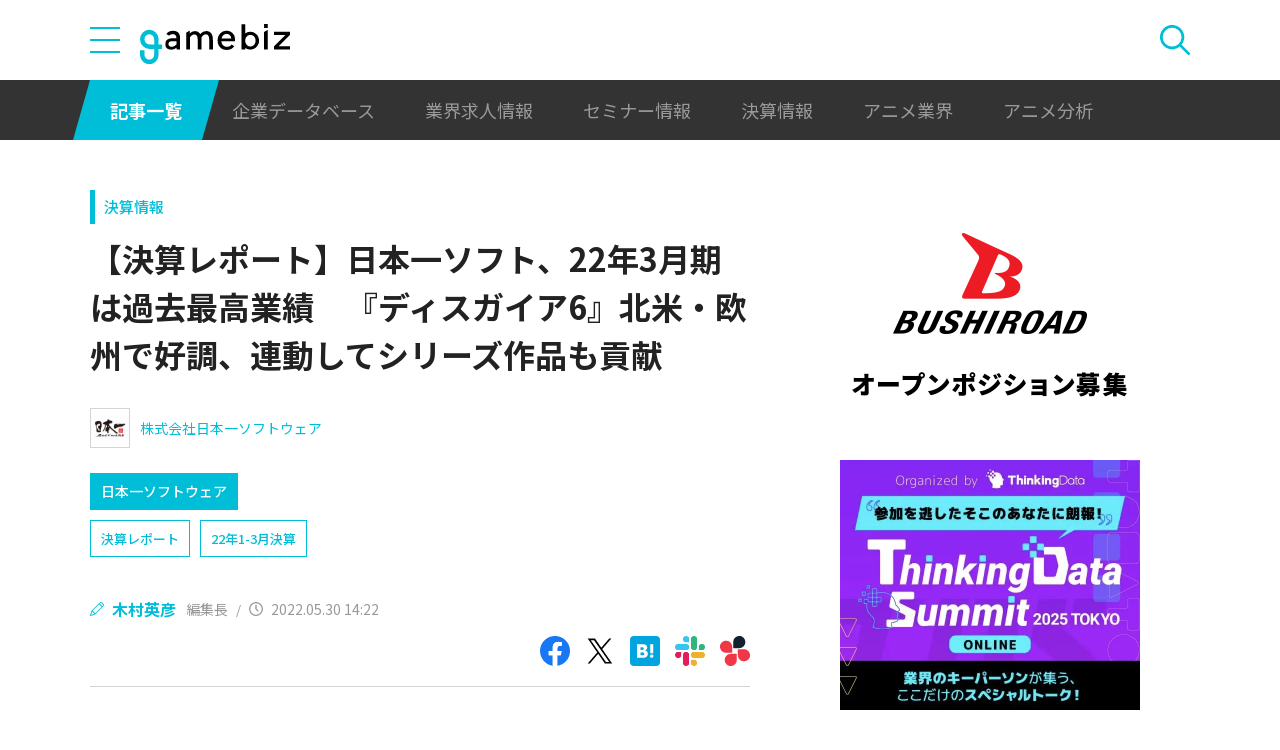

--- FILE ---
content_type: text/html; charset=UTF-8
request_url: https://gamebiz.jp/news/349997
body_size: 13379
content:
<!DOCTYPE html>
<html lang="ja">
<head>
    
    <!-- Google Tag Manager -->
    <script>(function(w,d,s,l,i){w[l]=w[l]||[];w[l].push({'gtm.start':new Date().getTime(),event:'gtm.js'});var f=d.getElementsByTagName(s)[0],j=d.createElement(s),dl=l!='dataLayer'?'&l='+l:'';j.async=true;j.src='https://www.googletagmanager.com/gtm.js?id='+i+dl;f.parentNode.insertBefore(j,f);})(window,document,'script','dataLayer','GTM-MZ9ZXJH');</script>
    <!-- End Google Tag Manager -->
    
<meta charset="utf-8"><meta http-equiv="X-UA-Compatible" content="IE=edge" />
<meta name="viewport" content="width=device-width, initial-scale=1.0, user-scalable=no" />
<title>【決算レポート】日本一ソフト、22年3月期は過去最高業績　『ディスガイア6』北米・欧州で好調、連動してシリーズ作品も貢献 | gamebiz</title>
<meta name="description" content="日本一ソフトウェア&lt;3851&gt;の2022年3月通期の連結決算は、売上高57億1600万円(前の期比7.8%増)、営業利益15億6600万円(同25.5%増)、経常利益16億8800万円(同31.4%増)、最終利益12億7300万円(同40.7%増)と大幅増益となった。そして、売上高と各利益は過去最高を更新した。・売上高:57億1600万円(同7.8%増)・営業利益:15億6600万円(同25.5…"/>
<meta name="keywords" content="Social,ゲーム,インフォ,SocialGameInfo,最新情報,人気アプリ,gamebiz,【決算レポート】日本一ソフト、22年3月期は過去最高業績　『ディスガイア6』北米・欧州で好調、連動してシリーズ作品も貢献"/>
<meta name="viewport" content="width=device-width,initial-scale=1.0,minimum-scale=1.0,user-scalable=no">
<meta name="format-detection" content="telephone=no, email=no, address=no">
<link href="/favicon.ico?1746614308" type="image/x-icon" rel="icon"><link href="/favicon.ico?1746614308" type="image/x-icon" rel="shortcut icon"><link href="/img/apple-touch-icon.png?1746614308" rel="apple-touch-icon-precomposed"><link rel="alternate" type="application/rss+xml" title="gamebiz【ゲームビズ】" href="https://gamebiz.jp/feed.rss" />
<meta property="og:title" content="【決算レポート】日本一ソフト、22年3月期は過去最高業績　『ディスガイア6』北米・欧州で好調、連動してシリーズ作品も貢献 | gamebiz"/>
<meta property="og:type" content="article"/>
<meta property="og:url" content="https://gamebiz.jp/news/349997"/>
<meta property="og:image" content="https://i3.gamebiz.jp/media/4d0f1c90-2542-40db-a668-b8e7929774dd.jpg"/>
<meta property="og:site_name" content="gamebiz【ゲームビズ】"/>
<meta property="og:description" content="日本一ソフトウェア&lt;3851&gt;の2022年3月通期の連結決算は、売上高57億1600万円(前の期比7.8%増)、営業利益15億6600万円(同25.5%増)、経常利益16億8800万円(同31.4%増)、最終利益12億7300万円(同40.7%増)と大幅増益となった。そして、売上高と各利益は過去最高を更新した。・売上高:57億1600万円(同7.8%増)・営業利益:15億6600万円(同25.5…"/>
<meta name="twitter:card" content="summary_large_image">
<meta name="twitter:site" content="@gamebiznews">
<meta property="fb:app_id" content="374980990488667"/>
<!--[if lte IE 9]><script src="../js/lib/html5shiv-printshiv.min.js"></script><![endif]-->

<link href="/news/349997" rel="canonical">
<link href="//fonts.googleapis.com/css?family=Montserrat:400,700" rel="stylesheet">
<link rel="stylesheet" href="https://cdnjs.cloudflare.com/ajax/libs/tiny-slider/2.9.3/tiny-slider.css"/>
<link rel="stylesheet" href="/css/swiper.min.css?1746613884"><link rel="stylesheet" href="/css/styles.css?1746613928">
</head>
<body class="page--article-detail">    <!-- Google Tag Manager (noscript) -->
<noscript><iframe src="https://www.googletagmanager.com/ns.html?id=GTM-MZ9ZXJH" height="0" width="0" style="display:none;visibility:hidden"></iframe></noscript>
<!-- End Google Tag Manager (noscript) -->
        
<header class="header js-header">
    <div class="container header__utils">
        <button type="button" class="header__open-drawer js-header__open-drawer">
            <span class="header__open-icon icon icon-menu">
                <span class="icon-menu__bar"></span>
                <span class="icon-menu__bar"></span>
                <span class="icon-menu__bar"></span>
            </span>
        </button>
        <div class="header__drawer js-header__drawer" data-overlay-classname="header__drawer-overlay">
    <div class="header__close-drawer-and-title js-header__close-drawer-and-title">
        <h2 class="header__drawer-title title--with-bl">カテゴリから探す</h2>
        <button type="button" class="header__close-drawer js-header__close-drawer">
            <span class="header__close-icon icon icon-close"></span>
        </button>
    </div>
    <div class="header__category-container--scrollable js-header__category-container">
                                <figure class="list-section header__category-group category-group">
                                <figcaption>
                    <h3 class="list-section__title header__category-group__name category-group__name">
                        企業動向                    </h3>
                </figcaption>
                                <ul class="header__category-list category-list">
                                            <li class="header__category-list__item category-list__item">
                            <a href="/news/category/1" class="header__category-list__link category-list__link">決算情報</a>                        </li>
                                            <li class="header__category-list__item category-list__item">
                            <a href="/news/category/47" class="header__category-list__link category-list__link">ファイナンス</a>                        </li>
                                            <li class="header__category-list__item category-list__item">
                            <a href="/news/category/42" class="header__category-list__link category-list__link">法務</a>                        </li>
                                            <li class="header__category-list__item category-list__item">
                            <a href="/news/category/12" class="header__category-list__link category-list__link">調査資料</a>                        </li>
                                            <li class="header__category-list__item category-list__item">
                            <a href="/news/category/11" class="header__category-list__link category-list__link">人事</a>                        </li>
                                            <li class="header__category-list__item category-list__item">
                            <a href="/news/category/8" class="header__category-list__link category-list__link">業界ニュース</a>                        </li>
                                    </ul>
            </figure>
                                            <figure class="list-section header__category-group category-group">
                                <figcaption>
                    <h3 class="list-section__title header__category-group__name category-group__name">
                        ゲーム動向                    </h3>
                </figcaption>
                                <ul class="header__category-list category-list">
                                            <li class="header__category-list__item category-list__item">
                            <a href="/news/category/5" class="header__category-list__link category-list__link">新作ゲーム</a>                        </li>
                                            <li class="header__category-list__item category-list__item">
                            <a href="/news/category/22" class="header__category-list__link category-list__link">サービス終了</a>                        </li>
                                            <li class="header__category-list__item category-list__item">
                            <a href="/news/category/13" class="header__category-list__link category-list__link">海外市場</a>                        </li>
                                            <li class="header__category-list__item category-list__item">
                            <a href="/news/category/9" class="header__category-list__link category-list__link">事前登録</a>                        </li>
                                            <li class="header__category-list__item category-list__item">
                            <a href="/news/category/2" class="header__category-list__link category-list__link">ランキング</a>                        </li>
                                            <li class="header__category-list__item category-list__item">
                            <a href="/news/category/4" class="header__category-list__link category-list__link">キャンペーン</a>                        </li>
                                            <li class="header__category-list__item category-list__item">
                            <a href="/news/category/10" class="header__category-list__link category-list__link">イベント</a>                        </li>
                                            <li class="header__category-list__item category-list__item">
                            <a href="/news/category/45" class="header__category-list__link category-list__link">アナログ/グッズ</a>                        </li>
                                    </ul>
            </figure>
                                            <figure class="list-section header__category-group category-group">
                                <figcaption>
                    <h3 class="list-section__title header__category-group__name category-group__name">
                        AnimeRecorder                    </h3>
                </figcaption>
                                <ul class="header__category-list category-list">
                                            <li class="header__category-list__item category-list__item">
                            <a href="/news/category/101" class="header__category-list__link category-list__link">アニメ情報</a>                        </li>
                                            <li class="header__category-list__item category-list__item">
                            <a href="/news/category/100" class="header__category-list__link category-list__link">アニメ業界</a>                        </li>
                                    </ul>
            </figure>
                                            <figure class="list-section header__category-group category-group">
                                <figcaption>
                    <h3 class="list-section__title header__category-group__name category-group__name">
                        特集                    </h3>
                </figcaption>
                                <ul class="header__category-list category-list">
                                            <li class="header__category-list__item category-list__item">
                            <a href="/news/category/3" class="header__category-list__link category-list__link">インタビュー</a>                        </li>
                                            <li class="header__category-list__item category-list__item">
                            <a href="/news/category/46" class="header__category-list__link category-list__link">BLC/NFT/メタバース</a>                        </li>
                                            <li class="header__category-list__item category-list__item">
                            <a href="/news/category/18" class="header__category-list__link category-list__link">tech</a>                        </li>
                                            <li class="header__category-list__item category-list__item">
                            <a href="/news/category/17" class="header__category-list__link category-list__link">マーケティング</a>                        </li>
                                            <li class="header__category-list__item category-list__item">
                            <a href="/news/category/7" class="header__category-list__link category-list__link">セミナー</a>                        </li>
                                    </ul>
            </figure>
                                            <figure class="list-section header__category-group category-group">
                                <ul class="header__category-list category-list">
                                            <li class="header__category-list__item category-list__item">
                            <a href="/news/category/20" class="header__category-list__link category-list__link">おはようgamebiz</a>                        </li>
                                    </ul>
            </figure>
                            <figure class="list-section header__category-group category-group">
            <ul class="header__category-list category-list">
                <li class="header__category-list__item category-list__item category-list__item--all-articles">
                    <a href="/news" class="header__category-list__link category-list__link">すべての記事を見る</a>                </li>
            </ul>
        </figure>
    </div>
</div>
        <div class="header__logo-container">
            <a href="/" class="header__logo"><img src="/img/logo.svg?1746614308" class="header__logo__image" alt="gamebiz"></a>        </div>
        <div class="header__search js-header__search">
            <div class="header__toggle-search">
                <button type="button" class="header__open-search js-header__open-search">
                    <span class="header__open-search__icon icon icon-search"></span>
                </button>
                <button type="button" class="header__close-search js-header__close-search">
                    <span class="icon icon-close header__close-search__icon"></span>
                </button>
            </div>
            
<form method="get" accept-charset="utf-8" id="headerSearchForm" class="header__search-form" action="/news/search">    <div class="header__search-form__inner">
        <select name="search_category" id="headerSearchSelectCategory" class="header__select-category"><option value="">すべての記事を見る</option><optgroup label="企業動向"><option value="1">決算情報</option><option value="47">ファイナンス</option><option value="42">法務</option><option value="12">調査資料</option><option value="11">人事</option><option value="8">業界ニュース</option></optgroup><optgroup label="ゲーム動向"><option value="5">新作ゲーム</option><option value="22">サービス終了</option><option value="13">海外市場</option><option value="9">事前登録</option><option value="2">ランキング</option><option value="4">キャンペーン</option><option value="10">イベント</option><option value="45">アナログ/グッズ</option></optgroup><optgroup label="AnimeRecorder"><option value="101">アニメ情報</option><option value="100">アニメ業界</option></optgroup><optgroup label="特集"><option value="3">インタビュー</option><option value="46">BLC/NFT/メタバース</option><option value="18">tech</option><option value="17">マーケティング</option><option value="7">セミナー</option></optgroup><option value="20">おはようgamebiz</option></select>        <div class="form-control form-control--button"><button type="button" class="header__open-category-list-modal submit-button btn btn--color-primary" data-micromodal-trigger="modal--select-category">カテゴリ選択<div class="icon icon-plus"></div></button></div>        <input type="text" name="keyword" autocomplete="off" class="header__search-input" placeholder="キーワード検索" id="keyword" aria-label="キーワード検索">        <div class="form-control form-control--button"><button type="submit" class="header__search-submit btn btn--color-text"><span class="header__search-submit__icon icon icon-search--white"></span>検索</button></div>    </div>
</form>            
<div id="modal--select-category" class="modal" aria-hidden="true">
    <div class="modal__overlay overlay" tabindex="-1" data-micromodal-close>
        <div class="modal__container" role="dialog" aria-modal="true" aria-labelledby="modal--select-category__title">
            <header class="modal__header">
                <h2 id="modal--select-category__title" class="title--with-bl">
                    カテゴリ選択
                </h2>
                <button class="modal__close" aria-label="Close modal" data-micromodal-close>
                    <span class="modal__close__icon icon icon-close"></span>
                </button>
            </header>
            <div class="modal__content" id="modal--select-category__content">
                                    <figure class="list-section select-category__category-group category-group">
                        <figcaption>
                            <h3 class="list-section__title select-category__category-group__name category-group__name">
                                企業動向                            </h3>
                        </figcaption>
                        <ul class="select-category__category-list category-list">
                                                            <li class="select-category__category-list__item category-list__item">
                                    <a href="javascript:;" class="select-category__category-list__link category-list__link js-modal-link-select-category" data-id="1">決算情報</a>                                </li>
                                                            <li class="select-category__category-list__item category-list__item">
                                    <a href="javascript:;" class="select-category__category-list__link category-list__link js-modal-link-select-category" data-id="47">ファイナンス</a>                                </li>
                                                            <li class="select-category__category-list__item category-list__item">
                                    <a href="javascript:;" class="select-category__category-list__link category-list__link js-modal-link-select-category" data-id="42">法務</a>                                </li>
                                                            <li class="select-category__category-list__item category-list__item">
                                    <a href="javascript:;" class="select-category__category-list__link category-list__link js-modal-link-select-category" data-id="12">調査資料</a>                                </li>
                                                            <li class="select-category__category-list__item category-list__item">
                                    <a href="javascript:;" class="select-category__category-list__link category-list__link js-modal-link-select-category" data-id="11">人事</a>                                </li>
                                                            <li class="select-category__category-list__item category-list__item">
                                    <a href="javascript:;" class="select-category__category-list__link category-list__link js-modal-link-select-category" data-id="8">業界ニュース</a>                                </li>
                                                    </ul>
                    </figure>
                                    <figure class="list-section select-category__category-group category-group">
                        <figcaption>
                            <h3 class="list-section__title select-category__category-group__name category-group__name">
                                ゲーム動向                            </h3>
                        </figcaption>
                        <ul class="select-category__category-list category-list">
                                                            <li class="select-category__category-list__item category-list__item">
                                    <a href="javascript:;" class="select-category__category-list__link category-list__link js-modal-link-select-category" data-id="5">新作ゲーム</a>                                </li>
                                                            <li class="select-category__category-list__item category-list__item">
                                    <a href="javascript:;" class="select-category__category-list__link category-list__link js-modal-link-select-category" data-id="22">サービス終了</a>                                </li>
                                                            <li class="select-category__category-list__item category-list__item">
                                    <a href="javascript:;" class="select-category__category-list__link category-list__link js-modal-link-select-category" data-id="13">海外市場</a>                                </li>
                                                            <li class="select-category__category-list__item category-list__item">
                                    <a href="javascript:;" class="select-category__category-list__link category-list__link js-modal-link-select-category" data-id="9">事前登録</a>                                </li>
                                                            <li class="select-category__category-list__item category-list__item">
                                    <a href="javascript:;" class="select-category__category-list__link category-list__link js-modal-link-select-category" data-id="2">ランキング</a>                                </li>
                                                            <li class="select-category__category-list__item category-list__item">
                                    <a href="javascript:;" class="select-category__category-list__link category-list__link js-modal-link-select-category" data-id="4">キャンペーン</a>                                </li>
                                                            <li class="select-category__category-list__item category-list__item">
                                    <a href="javascript:;" class="select-category__category-list__link category-list__link js-modal-link-select-category" data-id="10">イベント</a>                                </li>
                                                            <li class="select-category__category-list__item category-list__item">
                                    <a href="javascript:;" class="select-category__category-list__link category-list__link js-modal-link-select-category" data-id="45">アナログ/グッズ</a>                                </li>
                                                    </ul>
                    </figure>
                                    <figure class="list-section select-category__category-group category-group">
                        <figcaption>
                            <h3 class="list-section__title select-category__category-group__name category-group__name">
                                AnimeRecorder                            </h3>
                        </figcaption>
                        <ul class="select-category__category-list category-list">
                                                            <li class="select-category__category-list__item category-list__item">
                                    <a href="javascript:;" class="select-category__category-list__link category-list__link js-modal-link-select-category" data-id="101">アニメ情報</a>                                </li>
                                                            <li class="select-category__category-list__item category-list__item">
                                    <a href="javascript:;" class="select-category__category-list__link category-list__link js-modal-link-select-category" data-id="100">アニメ業界</a>                                </li>
                                                    </ul>
                    </figure>
                                    <figure class="list-section select-category__category-group category-group">
                        <figcaption>
                            <h3 class="list-section__title select-category__category-group__name category-group__name">
                                特集                            </h3>
                        </figcaption>
                        <ul class="select-category__category-list category-list">
                                                            <li class="select-category__category-list__item category-list__item">
                                    <a href="javascript:;" class="select-category__category-list__link category-list__link js-modal-link-select-category" data-id="3">インタビュー</a>                                </li>
                                                            <li class="select-category__category-list__item category-list__item">
                                    <a href="javascript:;" class="select-category__category-list__link category-list__link js-modal-link-select-category" data-id="46">BLC/NFT/メタバース</a>                                </li>
                                                            <li class="select-category__category-list__item category-list__item">
                                    <a href="javascript:;" class="select-category__category-list__link category-list__link js-modal-link-select-category" data-id="18">tech</a>                                </li>
                                                            <li class="select-category__category-list__item category-list__item">
                                    <a href="javascript:;" class="select-category__category-list__link category-list__link js-modal-link-select-category" data-id="17">マーケティング</a>                                </li>
                                                            <li class="select-category__category-list__item category-list__item">
                                    <a href="javascript:;" class="select-category__category-list__link category-list__link js-modal-link-select-category" data-id="7">セミナー</a>                                </li>
                                                    </ul>
                    </figure>
                                    <figure class="list-section select-category__category-group category-group">
                        <figcaption>
                            <h3 class="list-section__title select-category__category-group__name category-group__name">
                                                            </h3>
                        </figcaption>
                        <ul class="select-category__category-list category-list">
                                                            <li class="select-category__category-list__item category-list__item">
                                    <a href="javascript:;" class="select-category__category-list__link category-list__link js-modal-link-select-category" data-id="20">おはようgamebiz</a>                                </li>
                                                    </ul>
                    </figure>
                                <figure class="list-section select-category__category-group category-group">
                    <ul class="select-category__category-list category-list">
                        <li class="select-category__category-list__item category-list__item category-list__item--all-articles">
                            <a href="javascript:;" class="select-category__category-list__link category-list__link js-modal-link-select-category">すべての記事を見る</a>                        </li>
                    </ul>
                </figure>
            </div>
        </div>
    </div>
</div>
        </div>
    </div>
    <nav class="header__nav">
        <div class="header__nav__container container">
            <a href="/news" class="header__nav__link is-current">記事一覧</a>            <a href="/companies" class="header__nav__link">企業データベース</a>            <a href="/jobs" class="header__nav__link">業界求人情報</a>            <a href="/seminars" class="header__nav__link">セミナー情報</a>            <a href="/news/category/1" class="header__nav__link">決算情報</a>            <a href="/news/category/100" class="header__nav__link">アニメ業界</a>            <a href="/news/tag/23237" class="header__nav__link">アニメ分析</a>        </div>
    </nav>
</header>
    
<main class="main">
    <div class="main__contents js-main__contents">
        <div class="container main__contents__container">
            <div class="page-contents js-page-contents">
                <div class="page-contents__inner">
                    
    <div class="ad ad--gold ad--side-gold--sp" data-ad-side-gold-sp></div>
                    <article class="article">
                        <div class="article__header">
                            <div class="bg-video__box">
                                <div class="bg-video__box__inner">
                                                                        <div class="article__category">
                                        <a href="/news/category/1">決算情報</a>                                    </div>
                                                                        <h1 class="article__title">
                                        【決算レポート】日本一ソフト、22年3月期は過去最高業績　『ディスガイア6』北米・欧州で好調、連動してシリーズ作品も貢献                                    </h1>
                                </div>
                            </div>
                            <div class="bg-video__box bg-video__box--ad--external bg-video__box--bg bg-video__box--padding--s bg-video__box--margin--s">
                                <div class="bg-video__box__inner">
                                    <div class="ad ad--external" data-ad='{"area_category":"google-ad","area":"sp-article-detail"}'></div>
                                </div>
                            </div>
                            
<div class="article__companies">
    <div class="bg-video__box bg-video__box--company-list bg-video__box--bg bg-video__box--padding--s bg-video__box--margin--s">
        <div class="bg-video__box__inner">
            <ul class="company-list">
                                <li class="company-list__item">
                    <a href="/companies/2906" class="company-list__link">
                        <div class="company-list__image media-container">
                            <div class="media-inner">
                                <img src="https://i3.gamebiz.jp/media/f094fe53-cc6f-4e2d-9d36-f3e26c0dc417.jpg" class="media-image" onerror="this.onerror = null;this.src=&quot;/img/no-image-company.png?1746614308&quot;" alt="">                            </div>
                        </div>
                        <div class="company-list__name">
                            株式会社日本一ソフトウェア                        </div>
                    </a>
                </li>
                            </ul>
        </div>
    </div>
    <div class="bg-video__box">
        <div class="bg-video__box__inner">
            <ul class="company-list company-list--block-link">
                                <li class="company-list__item">
                    <a href="/companies/2906#articles" class="company-list__link">
                        <div class="company-list__image media-container">
                            <div class="media-inner">
                                <img src="https://i3.gamebiz.jp/media/f094fe53-cc6f-4e2d-9d36-f3e26c0dc417.jpg" class="media-image" onerror="this.onerror = null;this.src=&quot;/img/no-image-company.png?1746614308&quot;" alt="">                            </div>
                        </div>
                        <div class="company-list__name">
                            日本一ソフトウェア                        </div>
                    </a>
                </li>
                            </ul>
        </div>
    </div>
</div>
                            <div class="bg-video__box">
                                <div class="bg-video__box__inner">
                                    <div class="article__tags">
                                        
<ul class="tag-list">
        <li class="tag-list__item">
        <a href="/news/tag/17118" class="tag-list__link tag">決算レポート</a>    </li>
        <li class="tag-list__item">
        <a href="/news/tag/22183" class="tag-list__link tag">22年1-3月決算</a>    </li>
    </ul>
                                    </div>
                                </div>
                            </div>
                            <div class="bg-video__box">
                                <div class="bg-video__box__inner">
                                    <div class="author-and-published-at">
                                                                                <div class="author">
                                            <div class="author__name">
                                                <span class="author__name__icon icon icon-author"></span>
                                                <a href="/news/writer/hkimura">木村英彦</a>                                                <span class="author__title">編集長</span>
                                            </div>
                                        </div>
                                        <span class="author-and-published-at__divider">/</span>
                                                                                                                            <div class="article__published-at">
                                                <span class="article__published-at__icon icon icon-clock"></span>
                                                2022.05.30 14:22                                            </div>
                                                                            </div>
                                </div>
                            </div>
                            <div class="bg-video__box">
                                <div class="bg-video__box__inner">
                                    <div class="share-sns">
    <a href="https://www.facebook.com/share.php?u=https%3A%2F%2Fgamebiz.jp%2Fnews%2F349997" class="share-sns__link" target="_blank"><span class="icon icon-facebook"></a>    <a href="https://twitter.com/" class="share-sns__link" target="_blank" onclick="window.open(&#039;https://twitter.com/intent/tweet?text=%E3%80%90%E6%B1%BA%E7%AE%97%E3%83%AC%E3%83%9D%E3%83%BC%E3%83%88%E3%80%91%E6%97%A5%E6%9C%AC%E4%B8%80%E3%82%BD%E3%83%95%E3%83%88%E3%80%8122%E5%B9%B43%E6%9C%88%E6%9C%9F%E3%81%AF%E9%81%8E%E5%8E%BB%E6%9C%80%E9%AB%98%E6%A5%AD%E7%B8%BE%E3%80%80%E3%80%8E%E3%83%87%E3%82%A3%E3%82%B9%E3%82%AC%E3%82%A4%E3%82%A26%E3%80%8F%E5%8C%97%E7%B1%B3%E3%83%BB%E6%AC%A7%E5%B7%9E%E3%81%A7%E5%A5%BD%E8%AA%BF%E3%80%81%E9%80%A3%E5%8B%95%E3%81%97%E3%81%A6%E3%82%B7%E3%83%AA%E3%83%BC%E3%82%BA%E4%BD%9C%E5%93%81%E3%82%82%E8%B2%A2%E7%8C%AE%0Ahttps%3A%2F%2Fgamebiz.jp%2Fnews%2F349997&#039;,
                       &#039;tweetwindow&#039;,
                       &#039;width=550, height=450, personalbar=0, toolbar=0, scrollbars=1, resizable=1&#039;); return false;"><span class="icon icon-X"></a>    <a href="https://b.hatena.ne.jp/add?mode=confirm&amp;url=https%3A%2F%2Fgamebiz.jp%2Fnews%2F349997&amp;title=%E3%80%90%E6%B1%BA%E7%AE%97%E3%83%AC%E3%83%9D%E3%83%BC%E3%83%88%E3%80%91%E6%97%A5%E6%9C%AC%E4%B8%80%E3%82%BD%E3%83%95%E3%83%88%E3%80%8122%E5%B9%B43%E6%9C%88%E6%9C%9F%E3%81%AF%E9%81%8E%E5%8E%BB%E6%9C%80%E9%AB%98%E6%A5%AD%E7%B8%BE%E3%80%80%E3%80%8E%E3%83%87%E3%82%A3%E3%82%B9%E3%82%AC%E3%82%A4%E3%82%A26%E3%80%8F%E5%8C%97%E7%B1%B3%E3%83%BB%E6%AC%A7%E5%B7%9E%E3%81%A7%E5%A5%BD%E8%AA%BF%E3%80%81%E9%80%A3%E5%8B%95%E3%81%97%E3%81%A6%E3%82%B7%E3%83%AA%E3%83%BC%E3%82%BA%E4%BD%9C%E5%93%81%E3%82%82%E8%B2%A2%E7%8C%AE" class="share-sns__link" target="_blank"><span class="icon icon-hatena"></a>    <a href="https://gamebiz.jp/slack/authorize?url=https%3A%2F%2Fgamebiz.jp%2Fnews%2F349997&amp;title=%E3%80%90%E6%B1%BA%E7%AE%97%E3%83%AC%E3%83%9D%E3%83%BC%E3%83%88%E3%80%91%E6%97%A5%E6%9C%AC%E4%B8%80%E3%82%BD%E3%83%95%E3%83%88%E3%80%8122%E5%B9%B43%E6%9C%88%E6%9C%9F%E3%81%AF%E9%81%8E%E5%8E%BB%E6%9C%80%E9%AB%98%E6%A5%AD%E7%B8%BE%E3%80%80%E3%80%8E%E3%83%87%E3%82%A3%E3%82%B9%E3%82%AC%E3%82%A4%E3%82%A26%E3%80%8F%E5%8C%97%E7%B1%B3%E3%83%BB%E6%AC%A7%E5%B7%9E%E3%81%A7%E5%A5%BD%E8%AA%BF%E3%80%81%E9%80%A3%E5%8B%95%E3%81%97%E3%81%A6%E3%82%B7%E3%83%AA%E3%83%BC%E3%82%BA%E4%BD%9C%E5%93%81%E3%82%82%E8%B2%A2%E7%8C%AE" class="share-sns__link" target="_blank"><span class="icon icon-slack"></a>    <a href="https://gamebiz.jp/chatwork/authorize?url=https%253A%252F%252Fgamebiz.jp%252Fnews%252F349997&amp;title=%25E3%2580%2590%25E6%25B1%25BA%25E7%25AE%2597%25E3%2583%25AC%25E3%2583%259D%25E3%2583%25BC%25E3%2583%2588%25E3%2580%2591%25E6%2597%25A5%25E6%259C%25AC%25E4%25B8%2580%25E3%2582%25BD%25E3%2583%2595%25E3%2583%2588%25E3%2580%258122%25E5%25B9%25B43%25E6%259C%2588%25E6%259C%259F%25E3%2581%25AF%25E9%2581%258E%25E5%258E%25BB%25E6%259C%2580%25E9%25AB%2598%25E6%25A5%25AD%25E7%25B8%25BE%25E3%2580%2580%25E3%2580%258E%25E3%2583%2587%25E3%2582%25A3%25E3%2582%25B9%25E3%2582%25AC%25E3%2582%25A4%25E3%2582%25A26%25E3%2580%258F%25E5%258C%2597%25E7%25B1%25B3%25E3%2583%25BB%25E6%25AC%25A7%25E5%25B7%259E%25E3%2581%25A7%25E5%25A5%25BD%25E8%25AA%25BF%25E3%2580%2581%25E9%2580%25A3%25E5%258B%2595%25E3%2581%2597%25E3%2581%25A6%25E3%2582%25B7%25E3%2583%25AA%25E3%2583%25BC%25E3%2582%25BA%25E4%25BD%259C%25E5%2593%2581%25E3%2582%2582%25E8%25B2%25A2%25E7%258C%25AE" class="share-sns__link" target="_blank"><span class="icon icon-chatworks"></a></div>
                                </div>
                            </div>
                        </div>
                        <div class="bg-video__box bg-video__box--bg bg-video__box--margin--s--top bg-video__box--padding--s--top">
                            <div class="bg-video__box__inner">
                                <div class="article__body">
                                    <div class="article__featured-image"></div>
                                    <!-- TODO: [data-content="blogparts"] つける -->
                                    <div class="article__body-text" data-content="blogparts">
                                        <p class="image text-center" data-blogparts="root"><img data-lazyload="delay" data-src="https://i3.gamebiz.jp/media/4d0f1c90-2542-40db-a668-b8e7929774dd.jpg" class="bordered" /></p>
<p>日本一ソフトウェア&lt;3851&gt;の2022年3月通期の連結決算は、売上高57億1600万円(前の期比7.8%増)、営業利益15億6600万円(同25.5%増)、経常利益16億8800万円(同31.4%増)、最終利益12億7300万円(同40.7%増)と大幅増益となった。そして、売上高と各利益は過去最高を更新した。</p>
<p>・売上高:57億1600万円(同7.8%増)<br />・営業利益:15億6600万円(同25.5%増)<br />・経常利益:16億8800万円(同31.4%増)<br />・最終利益:12億7300万円(同40.7%増)</p>
<p class="image text-center" data-blogparts="root"><img data-lazyload="delay" data-src="https://i3.gamebiz.jp/media/eac36380-73eb-42fb-9f66-de17bf67d65b.jpg" class="bordered" /><img data-lazyload="delay" data-src="https://i3.gamebiz.jp/media/2371dc1e-eac1-4e0d-9dd2-fa0b8d753ec3.jpg" class="bordered" /></p>
<p>&nbsp;</p>
<p>同社によると、海外における家庭用ゲームソフトの販売が好調だったことが主な要因だったとのこと。前期に発売した『魔界戦記ディスガイア6』が北米と欧州においての販売が伸びたという。</p>
<p>さらに新作に連動してシリーズの過去作品もリピート販売として売れ行きが伸びた。また、Steam版についてはセールを実施した際に売上を伸ばし、リピートタイトルとして利益に貢献した。</p>
<p>このほか、北米子会社NIS AMERICAで販売している日本ファルコム作品の北米・欧州版も非常に好調だった。『イースⅨ -Monstrum NOX-』をリリースし、同社の収益拡大に貢献したそうだ。</p>
<p><br />【家庭用ゲーム発売タイトル】<br />・『探偵撲滅』<br />・『わるい王様とりっぱな勇者』<br />・『風雨来記4』<br />・『真 流行り神3』<br />・『イースⅨ -Monstrum NOX-』<br />・『こちら、母なる星より』<br />・『アサツグトリ』<br />・『屍喰らいの冒険メシ』</p>
<p><br />また、カードゲームショップ「プリニークラブ」の収益改善も進んだ。昨今、『ポケモンカードゲーム』や『遊戯王』などカードゲーム市場が活況だが、その恩恵を受けているという。ただ1店舗のみの展開であるため、会社全体に与える影響は限定的とした。</p>
<p>このほか、学生寮・その他事業も展開しているが、引き続き投資選考となった。本社のある岐阜県への地域貢献や学生支援といった目的もだが、岐阜県内で大学学生寮2件の運営を行った。学生寮を増やしていくことで将来的には黒字化を見込んでいるという。<br /><br /></p>
<p class="spacer"></p>
<p>■2023年3月期の業績見通し<br />2023年3月期の業績は、売上高63億7800万円(前期比11.6%増)、営業利益14億2400万円(同9.1%減)、経常利益14億3300万円(同15.1%減)、最終利益9億3500万円(同26.5%減)、EPS185.94円を見込む。減益となるものの、引き続き高水準の利益を見込む。</p>
<p>・売上高:63億7800万円(同11.6%増)<br />・営業利益:14億2400万円(同9.1%減)<br />・経常利益:14億3300万円(同15.1%減)<br />・最終利益:9億3500万円(同26.5%減)<br />・EPS:185.94円</p>
<p class="image text-center" data-blogparts="root"><img data-lazyload="delay" data-src="https://i3.gamebiz.jp/media/7455a096-ffc8-4d14-b16f-c22447149351.jpg" class="bordered" /><img data-lazyload="delay" data-src="https://i3.gamebiz.jp/media/dd2a5d23-b5fc-43be-b5ed-6cfff09b6e91.jpg" class="bordered" /></p>
<p>&nbsp;</p>
<p>『void tRrLM();//ボイド・テラリウム』の続編である『void* tRrLM2();//ボイド・テラリウム2』の発売を予定しているほか、北米子会社NIS Americaと連携し、既存のプラットフォームに加えてSteamへの積極的に商品を展開していく。</p>                                    </div>
                                </div>
                            </div>
                        </div>
                        <div class="article__footer">
                            <div class="bg-video__box bg-video__box--bg bg-video__box--margin--s--bottom bg-video__box--padding--s--bottom">
                                <div class="bg-video__box__inner">
                                    <div class="share-sns">
    <a href="https://www.facebook.com/share.php?u=https%3A%2F%2Fgamebiz.jp%2Fnews%2F349997" class="share-sns__link" target="_blank"><span class="icon icon-facebook"></a>    <a href="https://twitter.com/" class="share-sns__link" target="_blank" onclick="window.open(&#039;https://twitter.com/intent/tweet?text=%E3%80%90%E6%B1%BA%E7%AE%97%E3%83%AC%E3%83%9D%E3%83%BC%E3%83%88%E3%80%91%E6%97%A5%E6%9C%AC%E4%B8%80%E3%82%BD%E3%83%95%E3%83%88%E3%80%8122%E5%B9%B43%E6%9C%88%E6%9C%9F%E3%81%AF%E9%81%8E%E5%8E%BB%E6%9C%80%E9%AB%98%E6%A5%AD%E7%B8%BE%E3%80%80%E3%80%8E%E3%83%87%E3%82%A3%E3%82%B9%E3%82%AC%E3%82%A4%E3%82%A26%E3%80%8F%E5%8C%97%E7%B1%B3%E3%83%BB%E6%AC%A7%E5%B7%9E%E3%81%A7%E5%A5%BD%E8%AA%BF%E3%80%81%E9%80%A3%E5%8B%95%E3%81%97%E3%81%A6%E3%82%B7%E3%83%AA%E3%83%BC%E3%82%BA%E4%BD%9C%E5%93%81%E3%82%82%E8%B2%A2%E7%8C%AE%0Ahttps%3A%2F%2Fgamebiz.jp%2Fnews%2F349997&#039;,
                       &#039;tweetwindow&#039;,
                       &#039;width=550, height=450, personalbar=0, toolbar=0, scrollbars=1, resizable=1&#039;); return false;"><span class="icon icon-X"></a>    <a href="https://b.hatena.ne.jp/add?mode=confirm&amp;url=https%3A%2F%2Fgamebiz.jp%2Fnews%2F349997&amp;title=%E3%80%90%E6%B1%BA%E7%AE%97%E3%83%AC%E3%83%9D%E3%83%BC%E3%83%88%E3%80%91%E6%97%A5%E6%9C%AC%E4%B8%80%E3%82%BD%E3%83%95%E3%83%88%E3%80%8122%E5%B9%B43%E6%9C%88%E6%9C%9F%E3%81%AF%E9%81%8E%E5%8E%BB%E6%9C%80%E9%AB%98%E6%A5%AD%E7%B8%BE%E3%80%80%E3%80%8E%E3%83%87%E3%82%A3%E3%82%B9%E3%82%AC%E3%82%A4%E3%82%A26%E3%80%8F%E5%8C%97%E7%B1%B3%E3%83%BB%E6%AC%A7%E5%B7%9E%E3%81%A7%E5%A5%BD%E8%AA%BF%E3%80%81%E9%80%A3%E5%8B%95%E3%81%97%E3%81%A6%E3%82%B7%E3%83%AA%E3%83%BC%E3%82%BA%E4%BD%9C%E5%93%81%E3%82%82%E8%B2%A2%E7%8C%AE" class="share-sns__link" target="_blank"><span class="icon icon-hatena"></a>    <a href="https://gamebiz.jp/slack/authorize?url=https%3A%2F%2Fgamebiz.jp%2Fnews%2F349997&amp;title=%E3%80%90%E6%B1%BA%E7%AE%97%E3%83%AC%E3%83%9D%E3%83%BC%E3%83%88%E3%80%91%E6%97%A5%E6%9C%AC%E4%B8%80%E3%82%BD%E3%83%95%E3%83%88%E3%80%8122%E5%B9%B43%E6%9C%88%E6%9C%9F%E3%81%AF%E9%81%8E%E5%8E%BB%E6%9C%80%E9%AB%98%E6%A5%AD%E7%B8%BE%E3%80%80%E3%80%8E%E3%83%87%E3%82%A3%E3%82%B9%E3%82%AC%E3%82%A4%E3%82%A26%E3%80%8F%E5%8C%97%E7%B1%B3%E3%83%BB%E6%AC%A7%E5%B7%9E%E3%81%A7%E5%A5%BD%E8%AA%BF%E3%80%81%E9%80%A3%E5%8B%95%E3%81%97%E3%81%A6%E3%82%B7%E3%83%AA%E3%83%BC%E3%82%BA%E4%BD%9C%E5%93%81%E3%82%82%E8%B2%A2%E7%8C%AE" class="share-sns__link" target="_blank"><span class="icon icon-slack"></a>    <a href="https://gamebiz.jp/chatwork/authorize?url=https%253A%252F%252Fgamebiz.jp%252Fnews%252F349997&amp;title=%25E3%2580%2590%25E6%25B1%25BA%25E7%25AE%2597%25E3%2583%25AC%25E3%2583%259D%25E3%2583%25BC%25E3%2583%2588%25E3%2580%2591%25E6%2597%25A5%25E6%259C%25AC%25E4%25B8%2580%25E3%2582%25BD%25E3%2583%2595%25E3%2583%2588%25E3%2580%258122%25E5%25B9%25B43%25E6%259C%2588%25E6%259C%259F%25E3%2581%25AF%25E9%2581%258E%25E5%258E%25BB%25E6%259C%2580%25E9%25AB%2598%25E6%25A5%25AD%25E7%25B8%25BE%25E3%2580%2580%25E3%2580%258E%25E3%2583%2587%25E3%2582%25A3%25E3%2582%25B9%25E3%2582%25AC%25E3%2582%25A4%25E3%2582%25A26%25E3%2580%258F%25E5%258C%2597%25E7%25B1%25B3%25E3%2583%25BB%25E6%25AC%25A7%25E5%25B7%259E%25E3%2581%25A7%25E5%25A5%25BD%25E8%25AA%25BF%25E3%2580%2581%25E9%2580%25A3%25E5%258B%2595%25E3%2581%2597%25E3%2581%25A6%25E3%2582%25B7%25E3%2583%25AA%25E3%2583%25BC%25E3%2582%25BA%25E4%25BD%259C%25E5%2593%2581%25E3%2582%2582%25E8%25B2%25A2%25E7%258C%25AE" class="share-sns__link" target="_blank"><span class="icon icon-chatworks"></a></div>
                                </div>
                            </div>
                                                        <div class="bg-video__box bg-video__box--bg bg-video__box--margin--s bg-video__box--padding--s">
                                <div class="bg-video__box__inner">
                                    
<div class="author">
            <div class="author__image">
            <img src="https://i3.gamebiz.jp/media/7e421bd1-8f67-4d18-925c-6876f84c89e9.jpg" class="media-image" onerror="this.onerror = null;this.src=&quot;/img/no-image-default.png?1746614308&quot;" alt="">        </div>
        <div class="author__meta">
        <h2 class="author__name">
            <span class="author__name__icon icon icon-author"></span>
                            <a href="/news/writer/hkimura">木村英彦</a>                        <span class="author__title">編集長</span>
            <div class="author__sns">
                <a href="javascript:;" class="author__sns__link" target="_self"><span class="author__sns__icon icon icon-facebook"></span></a>                <a href="javascript:;" class="author__sns__link author__sns__link--X" target="_self"><span class="author__sns__icon icon icon-X"></span></a>            </div>
        </h2>
        <div class="author__text">
                    </div>
    </div>
</div>
                                </div>
                            </div>
                                                                                    <div class="bg-video__box bg-video__box--bg bg-video__box--margin--s bg-video__box--padding--s">
                                <div class="bg-video__box__inner">
                                    <div class="article__comments">
                                        
<div id="ulCommentWidget" style="clear:both;"></div>
<script>
    var _ul_comment_config = _ul_comment_config||{};
    _ul_comment_config['id'] = 'CM-m6G7hvSr';
    _ul_comment_config['article_id'] = 'production-news-349997';
    _ul_comment_config['author'] = '';
    _ul_comment_config['published_at'] = '';

    (function (c, n, s) {if (c[n] === void 0) {c['ULObject'] = n;
        c[n] = c[n] || function () {(c[n].q = c[n].q || []).push(arguments)};
        c[n].l = 1 * new Date();var e = document.createElement('script');e.async = 1;
        e.src = s + "/comment.js";var t = document.getElementsByTagName('script')[0];
        t.parentNode.insertBefore(e, t);}})
    (window, 'ul_comment_widget', 'https://cm-widget.nakanohito.jp/cm');
    ul_comment_widget('init', _ul_comment_config);
</script>
                                    </div>
                                </div>
                            </div>
                                                                                    <div class="bg-video__box bg-video__box--bg bg-video__box--articles bg-video__box--padding--s bg-video__box--margin--s--bottom">
                                <div class="bg-video__box__inner">
                                                                        <div class="category-article-links">
                                        <h3 class="secondary-title">決算情報</h3>
                                        <div class="articles__scrollbox">
                                                                                            <div class="article article--vertical">
                                                    <a href="/news/419478" class="article__link">
    <div class="article__image media-container">
        <div class="media-inner">
            <img data-src="https://i3.gamebiz.jp/media/722ccf71-3bea-4af4-b2bf-fe3794d714d9.jpg" class="media-image" onerror="this.onerror = null;this.data-src=&quot;/img/no-image-default.png?1746614308&quot;" data-object-fit="contain" data-lazyload="delay" alt="">        </div>
    </div>
    <div class="article__meta">
                <h3 class="article__title">
            NextNinja、25年9月期決算は最終利益が256%増の3億7900万円と大幅増益を達成　直近では最高水準に        </h3>
                <div class="article__published-at">
            <span class="article__published-at__icon icon icon-clock"></span>
            2026.01.20 18:42        </div>
            </div>
</a>
                                                </div>
                                                                                            <div class="article article--vertical">
                                                    <a href="/news/419400" class="article__link">
    <div class="article__image media-container">
        <div class="media-inner">
            <img data-src="https://i3.gamebiz.jp/media/4551e70f-57c9-4a12-941e-44f73ca881f6.png" class="media-image" onerror="this.onerror = null;this.data-src=&quot;/img/no-image-default.png?1746614308&quot;" data-object-fit="contain" data-lazyload="delay" alt="">        </div>
    </div>
    <div class="article__meta">
                <h3 class="article__title">
            【決算レポ】IGポート、中間期は反動減も通期は最高益見通し　グッズ販売の急成長で収益構造が転換　日中関係悪化の影響は限定的も規制動向注視        </h3>
                <div class="article__published-at">
            <span class="article__published-at__icon icon icon-clock"></span>
            2026.01.20 17:53        </div>
            </div>
</a>
                                                </div>
                                                                                            <div class="article article--vertical">
                                                    <a href="/news/419497" class="article__link">
    <div class="article__image media-container">
        <div class="media-inner">
            <img data-src="https://i3.gamebiz.jp/media/56d24c9d-38aa-471f-96d7-14e366877c24.jpg" class="media-image" onerror="this.onerror = null;this.data-src=&quot;/img/no-image-default.png?1746614308&quot;" data-object-fit="contain" data-lazyload="delay" alt="">        </div>
    </div>
    <div class="article__meta">
                <h3 class="article__title">
            コロプラネクスト、25年9月期決算は最終利益23.8%増の3億7500万円と増益達成        </h3>
                <div class="article__published-at">
            <span class="article__published-at__icon icon icon-clock"></span>
            2026.01.20 14:40        </div>
            </div>
</a>
                                                </div>
                                                                                    </div>
                                        <a href="/news/category/1" class="category-articles__show-all btn btn--color-primary btn--arrow-right">すべて見る</a>                                    </div>
                                                                    </div>
                            </div>
                                                        <div class="bg-video__box bg-video__box--ad--external bg-video__box--bg bg-video__box--padding--s bg-video__box--margin--s">
                                <div class="bg-video__box__inner">
                                    <div class="ad ad--external" data-ad='{"area_category":"google-ad","area":"sp-article-detail"}'></div>
                                </div>
                            </div>
                            
<div class="article__companies">
    <div class="bg-video__box bg-video__box--company-list bg-video__box--bg bg-video__box--padding--s bg-video__box--margin--s">
        <div class="bg-video__box__inner">
            <ul class="company-list">
                                <li class="company-list__item">
                    <a href="/companies/2906" class="company-list__link">
                        <div class="company-list__image media-container">
                            <div class="media-inner">
                                <img src="https://i3.gamebiz.jp/media/f094fe53-cc6f-4e2d-9d36-f3e26c0dc417.jpg" class="media-image" onerror="this.onerror = null;this.src=&quot;/img/no-image-company.png?1746614308&quot;" alt="">                            </div>
                        </div>
                        <div class="company-list__name">
                            株式会社日本一ソフトウェア                        </div>
                    </a>
                </li>
                            </ul>
        </div>
    </div>
    <div class="bg-video__box">
        <div class="bg-video__box__inner">
            <ul class="company-list company-list--block-link">
                                <li class="company-list__item">
                    <a href="/companies/2906#articles" class="company-list__link">
                        <div class="company-list__image media-container">
                            <div class="media-inner">
                                <img src="https://i3.gamebiz.jp/media/f094fe53-cc6f-4e2d-9d36-f3e26c0dc417.jpg" class="media-image" onerror="this.onerror = null;this.src=&quot;/img/no-image-company.png?1746614308&quot;" alt="">                            </div>
                        </div>
                        <div class="company-list__name">
                            日本一ソフトウェア                        </div>
                    </a>
                </li>
                            </ul>
        </div>
    </div>
</div>
                            <div class="bg-video__box">
                                <div class="bg-video__box__inner">
                                    <div class="article__tags">
                                        
<ul class="tag-list">
        <li class="tag-list__item">
        <a href="/news/tag/17118" class="tag-list__link tag">決算レポート</a>    </li>
        <li class="tag-list__item">
        <a href="/news/tag/22183" class="tag-list__link tag">22年1-3月決算</a>    </li>
    </ul>
                                    </div>
                                </div>
                            </div>
                        </div>
                    </article>
                    <div
                            class="
                                bg-video__box
                                bg-video__box--more-articles
                                bg-video__box--bg
                                bg-video__box--margin
                                bg-video__box--padding--s
                            "
                        >
                        <div class="bg-video__box__inner">
                            <section class="related-articles">
                                <h2 class="secondary-title">あわせて読みたい</h2>
                                                                
<div class="articles articles--stack">
        <div class="article article--horizontal">
        <a href="/news/374369" class="article__link">
    <div class="article__image media-container">
        <div class="media-inner">
            <img src="https://i3.gamebiz.jp/media/81b57718-07a8-4a75-a0d8-58323b4734db.jpg" class="media-image" onerror="this.onerror = null;this.src=&quot;/img/no-image-default.png?1746614308&quot;" data-object-fit="contain" alt="">        </div>
    </div>
    <div class="article__meta">
                <div class="article__category-and-badge">
            <span class="article__category">
                決算情報            </span>
                    </div>
                <h3 class="article__title">
            【決算レポート】カヤック、2Q(4～6月)はハイカジの広告単価コントロールの不調などで大幅な減益に　ハイブリッドカジュアル進出でポートフォリオ拡充へ        </h3>
                <div class="article__published-at">
            <span class="article__published-at__icon icon icon-clock"></span>
            2023.09.06 19:20        </div>
            </div>
</a>
    </div>
        <div class="article article--horizontal">
        <a href="/news/374271" class="article__link">
    <div class="article__image media-container">
        <div class="media-inner">
            <img src="https://i3.gamebiz.jp/media/1abf02a5-c6c7-4962-b1c0-70e86c67fecd.jpg" class="media-image" onerror="this.onerror = null;this.src=&quot;/img/no-image-default.png?1746614308&quot;" data-object-fit="contain" alt="">        </div>
    </div>
    <div class="article__meta">
                <div class="article__category-and-badge">
            <span class="article__category">
                決算情報            </span>
                    </div>
                <h3 class="article__title">
            【決算レポート】マイネット、2Q(4～6月)は子会社連結除外などで大幅減収に　OneSports NEXTが7月に傘下入り　ファンタジースポーツ事業の開発ラインを拡張へ        </h3>
                <div class="article__published-at">
            <span class="article__published-at__icon icon icon-clock"></span>
            2023.09.04 18:31        </div>
            </div>
</a>
    </div>
        <div class="article article--horizontal">
        <a href="/news/374047" class="article__link">
    <div class="article__image media-container">
        <div class="media-inner">
            <img src="https://i3.gamebiz.jp/media/6cff0334-9e70-4ccf-8550-4e0cbe990a58.jpg" class="media-image" onerror="this.onerror = null;this.src=&quot;/img/no-image-default.png?1746614308&quot;" data-object-fit="contain" alt="">        </div>
    </div>
    <div class="article__meta">
                <div class="article__category-and-badge">
            <span class="article__category">
                決算情報            </span>
                    </div>
                <h3 class="article__title">
            MIXI、第1四半期は『モンスト』減収とシリーズ作品への投資で大幅減益　10周年施策で下期重点　『タワスカ』がホロライブコラボで一定の成果        </h3>
                <div class="article__published-at">
            <span class="article__published-at__icon icon icon-clock"></span>
            2023.08.30 12:56        </div>
            </div>
</a>
    </div>
    </div>
                                                            </section>
                        </div>
                    </div>
                    
        <div class="bg-video__box bg-video__box--margin--top">
        <div class="bg-video__box__inner">
            <section class="company-info">
                <div class="company ">
                    <div class="company__image-and-meta">
                                                <div class="company__image media-container">
                            <div class="media-inner">
                                <a href="/companies/2906"><img data-src="https://i3.gamebiz.jp/media/f094fe53-cc6f-4e2d-9d36-f3e26c0dc417.jpg" class="media-image" onerror="this.onerror = null;this.data-src=&quot;/img/no-image-company.png?1746614308&quot;" data-lazyload="delay" alt=""></a>                            </div>
                        </div>
                                                <div class="company__meta">
                            <div class="company__name">株式会社日本一ソフトウェア</div>
                                                            <a href="https://nippon1.co.jp/" class="company__external-link" target="_blank" rel="noreferrer noopener">https://nippon1.co.jp/<span class="company__external-link__icon icon icon-external-link"></a>                                                        
                        </div>
                        
                    </div>
                    
                    <div class="company__about">
    <h3 class="title--with-bl">会社情報</h3>
    <dl class="data-list">
        <div class="data-list__row">
            <dt class="data-list__title">会社名</dt>
            <dd class="data-list__description">
                株式会社日本一ソフトウェア            </dd>
        </div>
                <div class="data-list__row">
            <dt class="data-list__title">設立</dt>
            <dd class="data-list__description">1993年7月</dd>
        </div>
                        <div class="data-list__row">
            <dt class="data-list__title">代表者</dt>
            <dd class="data-list__description">代表取締役社長 猿橋 健蔵</dd>
        </div>
                        <div class="data-list__row">
            <dt class="data-list__title">決算期</dt>
            <dd class="data-list__description">3月</dd>
        </div>
                        <div class="data-list__row">
            <dt class="data-list__title">直近業績</dt>
            <dd class="data-list__description">売上高49億4700万円、営業利益1億9200万円、経常利益3億2500万円、最終利益1億8800万円（2025年3月期）</dd>
        </div>
                        <div class="data-list__row">
            <dt class="data-list__title">上場区分</dt>
            <dd class="data-list__description">東証スタンダード</dd>
        </div>
                        <div class="data-list__row">
            <dt class="data-list__title">証券コード</dt>
            <dd class="data-list__description">3851</dd>
        </div>
            </dl>
</div>
                    
                    
                    
                    <a href="/companies/2906" class="company__link-to-detail btn btn--color-primary btn--arrow-right">企業データを見る</a>                </div>
            </section>
        </div>
    </div>
                    </div>
            </div>
            
<aside class="sidebar js-sidebar">
    <div class="sidebar__inner">
        
    <section class="sidebar__section sidebar__section--ad bg-video__box">
        <div class="sidebar__content">
            <div class="ad ad--gold ad--side-gold--pc" data-ad='{"area_category": "enterprise-advertisement", "area": "side-gold"}'></div>
        </div>
    </section>
        
<section class="sidebar__section sidebar__section--ads bg-video__box">
    <div class="sidebar__content">
        <div class="spot-ads">
                                                <div class="ad ad--spot" data-ad='{"area_category": "spot-advertisement", "area": "spot", "ad_id": 97}'></div>
                                    </div>
    </div>
</section>
        <section class="sidebar__section sidebar__section--pickup-banners bg-video__box">
            <div class="sidebar__content">
                                
<div class="banners pickup-banners">
    

</div>
            </div>
        </section>
        <section class="sidebar__section sidebar__section--bg-colored sidebar__section--recruit bg-video__box bg-video__box--bg bg-video__box--padding bg-video__box--margin">
            <div class="sidebar__content">
                <div class="recruit">
                    <h2 class="primary-title primary-title--en">
                        Recruit<span class="primary-title__sub">業界求人情報</span>
                    </h2>
                    <div class="jobs">
                        
<div class="job job--vertical">
    
<a href="/jobs/108" class="job__link">
        <div class="job__image media-container">
        <div class="media-inner">
            <img data-src="https://i3.gamebiz.jp/media/10654038-2dff-4b64-9d0b-624b1add3e71.jpg" class="media-image" onerror="this.onerror = null;this.data-src=&quot;/img/no-image-default.png?1746614308&quot;" data-lazyload="delay" alt="">        </div>
    </div>
        <div class="job__meta">
        <div class="job__position">
            バックエンドエンジニア        </div>
        <div class="job__company-name">
            DMM GAMES（EXNOA）        </div>
        <h3 class="job__title">
            バックエンドエンジニア（リーダー候補）        </h3>
    </div>
</a>
</div>
                        
<div class="job job--horizontal">
    
<a href="/jobs/107" class="job__link">
        <div class="job__image media-container">
        <div class="media-inner">
            <img data-src="https://i3.gamebiz.jp/media/f9096f8e-3423-428f-b8f6-961996f7ef62.JPG" class="media-image" onerror="this.onerror = null;this.data-src=&quot;/img/no-image-default.png?1746614308&quot;" data-lazyload="delay" alt="">        </div>
    </div>
        <div class="job__meta">
        <div class="job__position">
            ゲームプランナー（札幌）        </div>
        <div class="job__company-name">
            THE FIRST株式会社        </div>
        <h3 class="job__title">
            ゲームプランナー【札幌/UIターン歓迎】第2期メンバー募集！オンラインゲーム開発/運用/ローカライズ        </h3>
    </div>
</a>
</div>
<div class="job job--horizontal">
    
<a href="/jobs/92" class="job__link">
        <div class="job__image media-container">
        <div class="media-inner">
            <img data-src="https://i3.gamebiz.jp/media/7eef45db-bc22-4736-8058-b45ce346abaf.png" class="media-image" onerror="this.onerror = null;this.data-src=&quot;/img/no-image-default.png?1746614308&quot;" data-lazyload="delay" alt="">        </div>
    </div>
        <div class="job__meta">
        <div class="job__position">
            サーバーサイドエンジニア        </div>
        <div class="job__company-name">
            株式会社f4samurai        </div>
        <h3 class="job__title">
            新規ゲーム開発中！サーバーサイドエンジニア募集中！        </h3>
    </div>
</a>
</div>
                        
<div class="job job--vertical">
    
<a href="/jobs/53" class="job__link">
        <div class="job__image media-container">
        <div class="media-inner">
            <img data-src="https://i3.gamebiz.jp/media/50e1b3da-52d6-4633-9f66-3ed1485b6180.png" class="media-image" onerror="this.onerror = null;this.data-src=&quot;/img/no-image-default.png?1746614308&quot;" data-lazyload="delay" alt="">        </div>
    </div>
        <div class="job__meta">
        <div class="job__position">
            プランナー        </div>
        <div class="job__company-name">
            Happy Elements株式会社        </div>
        <h3 class="job__title">
            ゲームデザイナー（プランナー）        </h3>
    </div>
</a>
</div>
<div class="job job--vertical">
    
<a href="/jobs/67" class="job__link">
        <div class="job__meta">
        <div class="job__position">
            クライアントエンジニア/開発リーダー        </div>
        <div class="job__company-name">
            インフィニティベクター        </div>
        <h3 class="job__title">
            Unityクライアントエンジニア        </h3>
    </div>
</a>
</div>
                    </div>
                    <a href="/jobs" class="recruit__show-all btn btn--color-primary btn--arrow-right">すべて見る</a>                </div>
            </div>
        </section>
        <section class="sidebar__section sidebar__section--banners bg-video__box bg-video__box--margin">
            <div class="sidebar__content">
                                
<section class="banners">
    
<div class="banner">
    <a href="/site-banners/redirect/77/4" class="banner__link media-container" target="_self"><div class="media-inner"><img src="https://i3.gamebiz.jp/media/eff2bd60-c30b-4892-a799-15baccc13e46.png" class="banner__image" alt="Anime Data Insight Lab"></div></a></div>
<div class="banner">
    <a href="/site-banners/redirect/22/4" class="banner__link media-container" target="_self"><div class="media-inner"><img src="https://i3.gamebiz.jp/media/871c378b-189f-41b8-be7c-136d31434de2.png" class="banner__image" alt="2022年決算7月-9月"></div></a></div>
<div class="banner">
    <a href="/site-banners/redirect/65/4" class="banner__link media-container" target="_self"><div class="media-inner"><img src="https://i3.gamebiz.jp/media/635cf6e9-18c1-4958-92ef-f25e0752beb6.png" class="banner__image" alt="f4samuraiマガジン"></div></a></div>
<div class="banner">
    <a href="/site-banners/redirect/3/4" class="banner__link media-container" target="_self"><div class="media-inner"><img src="https://i3.gamebiz.jp/media/8e4e1ebc-aedd-4b0f-8207-0f964cb80d11.png" class="banner__image" alt="広告掲載について"></div></a></div>
<div class="banner">
    <a href="/site-banners/redirect/26/4" class="banner__link media-container" target="_self"><div class="media-inner"><img src="https://i3.gamebiz.jp/media/4e525fcd-bdcd-4e93-9d53-cd39758188ce.jpg" class="banner__image" alt="gamebiz公式メールマガジン"></div></a></div>

</section>
            </div>
        </section>
        <section class="sidebar__section sidebar__section--bg-colored sidebar__section--ranking bg-video__box bg-video__box--bg bg-video__box--padding">
    <div class="sidebar__content">
        <div class="ranking">
            <h2 class="primary-title primary-title--en">
                Ranking<span class="primary-title__sub">人気記事ランキング</span>
            </h2>
            <div class="articles articles--with-rank">
                                <div class="article article--horizontal">
                    <a href="/news/419433" class="article__link">
    <div class="article__image media-container">
        <div class="media-inner">
            <img data-src="https://i3.gamebiz.jp/media/3012bb73-3840-484e-a6da-22c3a37aa4fb.png" class="media-image" onerror="this.onerror = null;this.data-src=&quot;/img/no-image-default.png?1746614308&quot;" data-object-fit="contain" data-lazyload="delay" alt="">        </div>
    </div>
    <div class="article__meta">
                <h3 class="article__title">
            アニメ業界は「制作力」から「原作確保」の時代へ　原作不足が進む中、IPを内製するエディアの戦略的価値        </h3>
                <div class="article__published-at">
            <span class="article__published-at__icon icon icon-clock"></span>
            2026.01.19 19:44        </div>
            </div>
</a>
                </div>
                                <div class="article article--horizontal">
                    <a href="/news/418802" class="article__link">
    <div class="article__image media-container">
        <div class="media-inner">
            <img data-src="https://i3.gamebiz.jp/media/5d920d89-e129-4e3b-85db-b61f540f823f.jpg" class="media-image" onerror="this.onerror = null;this.data-src=&quot;/img/no-image-default.png?1746614308&quot;" data-object-fit="contain" data-lazyload="delay" alt="">        </div>
    </div>
    <div class="article__meta">
                <h3 class="article__title">
            【サービス終了、その瞬間】番外編「after that サービス終了」（2025年）…『FFBE』『スクスト2』『シノマス』『ひな図書』等のその後をリサーチ        </h3>
                <div class="article__published-at">
            <span class="article__published-at__icon icon icon-clock"></span>
            2026.01.19 08:32        </div>
            </div>
</a>
                </div>
                                <div class="article article--horizontal">
                    <a href="/news/419077" class="article__link">
    <div class="article__image media-container">
        <div class="media-inner">
            <img data-src="https://i3.gamebiz.jp/media/b4c1dfaf-2f5a-4194-8af4-2af5c211999d.jpg" class="media-image" onerror="this.onerror = null;this.data-src=&quot;/img/no-image-default.png?1746614308&quot;" data-object-fit="contain" data-lazyload="delay" alt="">        </div>
    </div>
    <div class="article__meta">
                <h3 class="article__title">
            セガ、『サカつく2026』公式Xで「光プレイ」についてポスト        </h3>
                <div class="article__published-at">
            <span class="article__published-at__icon icon icon-clock"></span>
            2026.01.14 11:10        </div>
            </div>
</a>
                </div>
                                <div class="article article--horizontal">
                    <a href="/news/419456" class="article__link">
    <div class="article__image media-container">
        <div class="media-inner">
            <img data-src="https://i3.gamebiz.jp/media/3131dda2-b7cb-4d57-91f1-0273fab6ad2c.jpg" class="media-image" onerror="this.onerror = null;this.data-src=&quot;/img/no-image-default.png?1746614308&quot;" data-object-fit="contain" data-lazyload="delay" alt="">        </div>
    </div>
    <div class="article__meta">
                <h3 class="article__title">
            ポケットペア、『パルワールド』2周年を記念し正式リリースに向けた新種パルのゲーム開発資料満載の特別映像を公開        </h3>
                <div class="article__published-at">
            <span class="article__published-at__icon icon icon-clock"></span>
            2026.01.19 23:07        </div>
            </div>
</a>
                </div>
                                <div class="article article--horizontal">
                    <a href="/news/419084" class="article__link">
    <div class="article__image media-container">
        <div class="media-inner">
            <img data-src="https://i3.gamebiz.jp/media/8ccd5f90-2f40-492b-8d59-962689babeae.jpg" class="media-image" onerror="this.onerror = null;this.data-src=&quot;/img/no-image-default.png?1746614308&quot;" data-object-fit="contain" data-lazyload="delay" alt="">        </div>
    </div>
    <div class="article__meta">
                <h3 class="article__title">
            ケイブ、『OUTRANKERS（アウトランカーズ）』について早期撤退を検討　コスト削減効果で来期は業績V字回復を目指す        </h3>
                <div class="article__published-at">
            <span class="article__published-at__icon icon icon-clock"></span>
            2026.01.14 11:21        </div>
            </div>
</a>
                </div>
                                <a href="/news/ranking" class="ranking__show-all btn btn--color-primary btn--arrow-right">すべて見る</a>            </div>
        </div>
    </div>
</section>
        <div class="ads-and-topic">
            <div class="ads">
                
    <section class="sidebar__section sidebar__section--bg-colored sidebar__section--ads bg-video__box bg-video__box--margin">
        <div class="sidebar__content">
            <div class="ad ad--silver" data-ad='{"area_category": "enterprise-advertisement", "area": "side-silver"}'></div>
        </div>
    </section>
                            </div>
            
<section class="sidebar__section sidebar__section--topic bg-video__box bg-video__box--margin--top">
    <div class="sidebar__content">
        <div class="topic">
            <h2 class="primary-title primary-title--en">
                Topic<span class="primary-title__sub">話題のタグ</span>
            </h2>
            
<ul class="tag-list">
        <li class="tag-list__item">
        <a href="/news/tag/23765" class="tag-list__link tag">イナズマイレブン クロス</a>    </li>
        <li class="tag-list__item">
        <a href="/news/tag/23237" class="tag-list__link tag">アニメデータインサイトラボ</a>    </li>
        <li class="tag-list__item">
        <a href="/news/tag/23074" class="tag-list__link tag">TOPTOON(トップトゥーン)</a>    </li>
        <li class="tag-list__item">
        <a href="/news/tag/22829" class="tag-list__link tag">CEDEC 2024</a>    </li>
        <li class="tag-list__item">
        <a href="/news/tag/22723" class="tag-list__link tag">ポッピュコム(POPUCOM)</a>    </li>
        <li class="tag-list__item">
        <a href="/news/tag/22712" class="tag-list__link tag">Project Mugen(仮)</a>    </li>
        <li class="tag-list__item">
        <a href="/news/tag/22697" class="tag-list__link tag">リバースブルー×リバースエンド(リバ×リバ)</a>    </li>
        <li class="tag-list__item">
        <a href="/news/tag/22625" class="tag-list__link tag">Project Bloom</a>    </li>
        <li class="tag-list__item">
        <a href="/news/tag/22508" class="tag-list__link tag">ワールドダイスター 夢のステラリウム(ユメステ)</a>    </li>
        <li class="tag-list__item">
        <a href="/news/tag/22491" class="tag-list__link tag">NEOFID STUDIOS</a>    </li>
    </ul>
        </div>
    </div>
</section>
        </div>
        <section class="sidebar__section sidebar__section--banners bg-video__box bg-video__box--margin--top">
            <div class="sidebar__content">
                                
<section class="banners">
    

</section>
            </div>
        </section>
    </div>
</aside>
        </div>
    </div>
</main>
    
<footer class="footer js-footer">
        
<div class="footer__banners-wrapper container">
    <div class="footer__banners banners">
        

    </div>
</div>
    <div class="footer__links">
        <button type="button" class="btn footer__go-top js-footer__go-top">
            <span class="footer__go-top__text">PAGE TOP</span>
            <span class="footer__go-top__icon icon icon-arrow icon-arrow--white"></span>
        </button>
        <ul class="footer__sns-list">
            <a href="https://www.facebook.com/share.php?u=https%3A%2F%2Fgamebiz.jp%2F" class="footer__sns-list__link" target="_blank"><span class="footer__sns-list__icon icon icon-facebook"></a>            <a href="https://twitter.com/" class="footer__sns-list__link" target="_blank" onclick="window.open(&#039;https://twitter.com/intent/tweet?text=gamebiz%E3%80%90%E3%82%B2%E3%83%BC%E3%83%A0%E3%83%93%E3%82%BA%E3%80%91%0Ahttps%3A%2F%2Fgamebiz.jp%2F&#039;,
                       &#039;tweetwindow&#039;,
                       &#039;width=550, height=450, personalbar=0, toolbar=0, scrollbars=1, resizable=1&#039;); return false;"><span class="footer__sns-list__icon icon icon-X"></a>            <a href="https://b.hatena.ne.jp/add?mode=confirm&amp;url=https%3A%2F%2Fgamebiz.jp%2F&amp;title=gamebiz%E3%80%90%E3%82%B2%E3%83%BC%E3%83%A0%E3%83%93%E3%82%BA%E3%80%91" class="footer__sns-list__link" target="_blank"><span class="footer__sns-list__icon icon icon-hatena"></a>            <a href="https://gamebiz.jp/slack/authorize?url=https%3A%2F%2Fgamebiz.jp%2F&amp;title=gamebiz%E3%80%90%E3%82%B2%E3%83%BC%E3%83%A0%E3%83%93%E3%82%BA%E3%80%91" class="footer__sns-list__link" target="_blank"><span class="footer__sns-list__icon icon icon-slack"></a>            <a href="https://gamebiz.jp/chatwork/authorize?url=https%253A%252F%252Fgamebiz.jp%252F&amp;title=gamebiz%25E3%2580%2590%25E3%2582%25B2%25E3%2583%25BC%25E3%2583%25A0%25E3%2583%2593%25E3%2582%25BA%25E3%2580%2591" class="footer__sns-list__link" target="_blank"><span class="footer__sns-list__icon icon icon-chatworks"></a>            <a href="https://gamebiz.jp/feed.rss" class="footer__sns-list__link" target="_blank"><span class="footer__sns-list__icon icon icon-rss"></a>        </ul>
        <nav class="footer__nav">
            <a href="/corporate" class="footer__nav__link">運営会社について</a>            <a href="/advertisement" class="footer__nav__link">広告・求人情報掲載について</a>            <a href="/press_release_reception" class="footer__nav__link">プレスリリースの受付と取材について</a>            <a href="/public_notice" class="footer__nav__link">電子公告について</a>            <a href="/information" class="footer__nav__link">おしらせ</a>            <a href="/privacy" class="footer__nav__link">プライバシーポリシー</a>        </nav>
        <div class="footer__terms container">
            本サイト「gamebiz」の内容は、すべて無断転載を禁止します。ただし商用利用を除き、リンクについてはその限りではありません。<br />
            またサイト上に掲載されているゲームやサービスの著作権やその他知的財産権はそれぞれ運営・配信しているゲーム会社・運営会社に帰属します。
        </div>
        <a href="/enterprise/enterprise-users/login" class="footer__link-to-login btn">企業専用ログイン <span class="footer__link-to-login__icon icon icon-logout"></span></a>        <small class="footer__copyright">
            Copyright © gamebiz, Inc. All Rights Reserved.        </small>
    </div>
</footer>
<script>    var google_adsense_show = true;
</script>    <script src="/js/common.js?1746613948"></script>    </body></html>


--- FILE ---
content_type: text/html; charset=UTF-8
request_url: https://gamebiz.jp/api/v1/google-ads?area=sp-article-detail
body_size: 164
content:
{"area_category":"google-ad","area_category_name":"Google AdSense","area":"sp-article-detail","area_name":"SP\u8a18\u4e8b\u8a73\u7d30-Google AdSense","script":"<ins class=\"adsbygoogle\" \r\n     style=\"display:inline-block;width:300px;height:50px\" \r\n     data-ad-client=\"ca-pub-8823499446830969\" \r\n     data-ad-slot=\"8088989142\"><\/ins>"}

--- FILE ---
content_type: text/html; charset=utf-8
request_url: https://www.google.com/recaptcha/api2/aframe
body_size: 268
content:
<!DOCTYPE HTML><html><head><meta http-equiv="content-type" content="text/html; charset=UTF-8"></head><body><script nonce="qk03nqa0qJNFY9fSVMy-_w">/** Anti-fraud and anti-abuse applications only. See google.com/recaptcha */ try{var clients={'sodar':'https://pagead2.googlesyndication.com/pagead/sodar?'};window.addEventListener("message",function(a){try{if(a.source===window.parent){var b=JSON.parse(a.data);var c=clients[b['id']];if(c){var d=document.createElement('img');d.src=c+b['params']+'&rc='+(localStorage.getItem("rc::a")?sessionStorage.getItem("rc::b"):"");window.document.body.appendChild(d);sessionStorage.setItem("rc::e",parseInt(sessionStorage.getItem("rc::e")||0)+1);localStorage.setItem("rc::h",'1768938460668');}}}catch(b){}});window.parent.postMessage("_grecaptcha_ready", "*");}catch(b){}</script></body></html>

--- FILE ---
content_type: image/svg+xml
request_url: https://gamebiz.jp/img/icons/icon-author.svg
body_size: 1042
content:
<svg xmlns="http://www.w3.org/2000/svg" width="28.499" height="28.488" viewBox="0 0 28.499 28.488">
  <g id="鉛筆アイコン" transform="translate(0.134 0.366)">
    <g id="Group_619" data-name="Group 619">
      <path id="Path_21" data-name="Path 21" d="M526.784,806.718a3.856,3.856,0,0,0-5.448,0l-1.364,1.371L505.454,822.6l-.031.031c-.007.008-.007.016-.016.016-.015.023-.038.046-.054.069,0,.008-.008.008-.008.016-.015.023-.023.038-.039.061-.007.008-.007.015-.015.023-.008.023-.016.038-.023.062,0,.007-.007.007-.007.016l-3.221,9.686a.758.758,0,0,0,.185.786.775.775,0,0,0,.547.224.917.917,0,0,0,.247-.038l9.679-3.229c.007,0,.007,0,.016-.007a.268.268,0,0,0,.069-.031.028.028,0,0,0,.016-.007c.023-.016.054-.031.077-.047s.046-.038.069-.054c.008-.008.015-.008.015-.016s.023-.015.031-.031l15.882-15.882a3.855,3.855,0,0,0,0-5.448ZM512.452,828.51l-5.363-5.363,13.424-13.424,5.363,5.363Zm-6.119-3.937,4.685,4.685-7.036,2.343Zm21.454-11.4-.817.824-5.364-5.363.825-.824a2.311,2.311,0,0,1,3.267,0l2.1,2.1a2.319,2.319,0,0,1-.007,3.267Zm0,0" transform="translate(-502 -805.591)" fill="#00bed7" stroke="#00bed7" stroke-width="0.25"/>
    </g>
  </g>
</svg>
